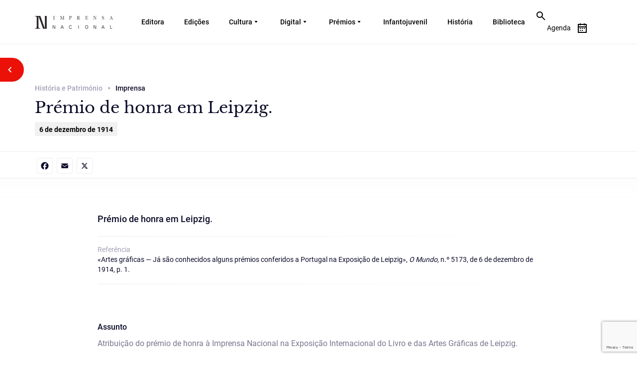

--- FILE ---
content_type: text/html; charset=utf-8
request_url: https://www.google.com/recaptcha/api2/anchor?ar=1&k=6Ldq4LIlAAAAAJGH91nl3GZzP3UK0DqS2zWcI9a9&co=aHR0cHM6Ly9pbXByZW5zYW5hY2lvbmFsLnB0OjQ0Mw..&hl=en&v=PoyoqOPhxBO7pBk68S4YbpHZ&size=invisible&anchor-ms=20000&execute-ms=30000&cb=41xcoieyphxg
body_size: 48651
content:
<!DOCTYPE HTML><html dir="ltr" lang="en"><head><meta http-equiv="Content-Type" content="text/html; charset=UTF-8">
<meta http-equiv="X-UA-Compatible" content="IE=edge">
<title>reCAPTCHA</title>
<style type="text/css">
/* cyrillic-ext */
@font-face {
  font-family: 'Roboto';
  font-style: normal;
  font-weight: 400;
  font-stretch: 100%;
  src: url(//fonts.gstatic.com/s/roboto/v48/KFO7CnqEu92Fr1ME7kSn66aGLdTylUAMa3GUBHMdazTgWw.woff2) format('woff2');
  unicode-range: U+0460-052F, U+1C80-1C8A, U+20B4, U+2DE0-2DFF, U+A640-A69F, U+FE2E-FE2F;
}
/* cyrillic */
@font-face {
  font-family: 'Roboto';
  font-style: normal;
  font-weight: 400;
  font-stretch: 100%;
  src: url(//fonts.gstatic.com/s/roboto/v48/KFO7CnqEu92Fr1ME7kSn66aGLdTylUAMa3iUBHMdazTgWw.woff2) format('woff2');
  unicode-range: U+0301, U+0400-045F, U+0490-0491, U+04B0-04B1, U+2116;
}
/* greek-ext */
@font-face {
  font-family: 'Roboto';
  font-style: normal;
  font-weight: 400;
  font-stretch: 100%;
  src: url(//fonts.gstatic.com/s/roboto/v48/KFO7CnqEu92Fr1ME7kSn66aGLdTylUAMa3CUBHMdazTgWw.woff2) format('woff2');
  unicode-range: U+1F00-1FFF;
}
/* greek */
@font-face {
  font-family: 'Roboto';
  font-style: normal;
  font-weight: 400;
  font-stretch: 100%;
  src: url(//fonts.gstatic.com/s/roboto/v48/KFO7CnqEu92Fr1ME7kSn66aGLdTylUAMa3-UBHMdazTgWw.woff2) format('woff2');
  unicode-range: U+0370-0377, U+037A-037F, U+0384-038A, U+038C, U+038E-03A1, U+03A3-03FF;
}
/* math */
@font-face {
  font-family: 'Roboto';
  font-style: normal;
  font-weight: 400;
  font-stretch: 100%;
  src: url(//fonts.gstatic.com/s/roboto/v48/KFO7CnqEu92Fr1ME7kSn66aGLdTylUAMawCUBHMdazTgWw.woff2) format('woff2');
  unicode-range: U+0302-0303, U+0305, U+0307-0308, U+0310, U+0312, U+0315, U+031A, U+0326-0327, U+032C, U+032F-0330, U+0332-0333, U+0338, U+033A, U+0346, U+034D, U+0391-03A1, U+03A3-03A9, U+03B1-03C9, U+03D1, U+03D5-03D6, U+03F0-03F1, U+03F4-03F5, U+2016-2017, U+2034-2038, U+203C, U+2040, U+2043, U+2047, U+2050, U+2057, U+205F, U+2070-2071, U+2074-208E, U+2090-209C, U+20D0-20DC, U+20E1, U+20E5-20EF, U+2100-2112, U+2114-2115, U+2117-2121, U+2123-214F, U+2190, U+2192, U+2194-21AE, U+21B0-21E5, U+21F1-21F2, U+21F4-2211, U+2213-2214, U+2216-22FF, U+2308-230B, U+2310, U+2319, U+231C-2321, U+2336-237A, U+237C, U+2395, U+239B-23B7, U+23D0, U+23DC-23E1, U+2474-2475, U+25AF, U+25B3, U+25B7, U+25BD, U+25C1, U+25CA, U+25CC, U+25FB, U+266D-266F, U+27C0-27FF, U+2900-2AFF, U+2B0E-2B11, U+2B30-2B4C, U+2BFE, U+3030, U+FF5B, U+FF5D, U+1D400-1D7FF, U+1EE00-1EEFF;
}
/* symbols */
@font-face {
  font-family: 'Roboto';
  font-style: normal;
  font-weight: 400;
  font-stretch: 100%;
  src: url(//fonts.gstatic.com/s/roboto/v48/KFO7CnqEu92Fr1ME7kSn66aGLdTylUAMaxKUBHMdazTgWw.woff2) format('woff2');
  unicode-range: U+0001-000C, U+000E-001F, U+007F-009F, U+20DD-20E0, U+20E2-20E4, U+2150-218F, U+2190, U+2192, U+2194-2199, U+21AF, U+21E6-21F0, U+21F3, U+2218-2219, U+2299, U+22C4-22C6, U+2300-243F, U+2440-244A, U+2460-24FF, U+25A0-27BF, U+2800-28FF, U+2921-2922, U+2981, U+29BF, U+29EB, U+2B00-2BFF, U+4DC0-4DFF, U+FFF9-FFFB, U+10140-1018E, U+10190-1019C, U+101A0, U+101D0-101FD, U+102E0-102FB, U+10E60-10E7E, U+1D2C0-1D2D3, U+1D2E0-1D37F, U+1F000-1F0FF, U+1F100-1F1AD, U+1F1E6-1F1FF, U+1F30D-1F30F, U+1F315, U+1F31C, U+1F31E, U+1F320-1F32C, U+1F336, U+1F378, U+1F37D, U+1F382, U+1F393-1F39F, U+1F3A7-1F3A8, U+1F3AC-1F3AF, U+1F3C2, U+1F3C4-1F3C6, U+1F3CA-1F3CE, U+1F3D4-1F3E0, U+1F3ED, U+1F3F1-1F3F3, U+1F3F5-1F3F7, U+1F408, U+1F415, U+1F41F, U+1F426, U+1F43F, U+1F441-1F442, U+1F444, U+1F446-1F449, U+1F44C-1F44E, U+1F453, U+1F46A, U+1F47D, U+1F4A3, U+1F4B0, U+1F4B3, U+1F4B9, U+1F4BB, U+1F4BF, U+1F4C8-1F4CB, U+1F4D6, U+1F4DA, U+1F4DF, U+1F4E3-1F4E6, U+1F4EA-1F4ED, U+1F4F7, U+1F4F9-1F4FB, U+1F4FD-1F4FE, U+1F503, U+1F507-1F50B, U+1F50D, U+1F512-1F513, U+1F53E-1F54A, U+1F54F-1F5FA, U+1F610, U+1F650-1F67F, U+1F687, U+1F68D, U+1F691, U+1F694, U+1F698, U+1F6AD, U+1F6B2, U+1F6B9-1F6BA, U+1F6BC, U+1F6C6-1F6CF, U+1F6D3-1F6D7, U+1F6E0-1F6EA, U+1F6F0-1F6F3, U+1F6F7-1F6FC, U+1F700-1F7FF, U+1F800-1F80B, U+1F810-1F847, U+1F850-1F859, U+1F860-1F887, U+1F890-1F8AD, U+1F8B0-1F8BB, U+1F8C0-1F8C1, U+1F900-1F90B, U+1F93B, U+1F946, U+1F984, U+1F996, U+1F9E9, U+1FA00-1FA6F, U+1FA70-1FA7C, U+1FA80-1FA89, U+1FA8F-1FAC6, U+1FACE-1FADC, U+1FADF-1FAE9, U+1FAF0-1FAF8, U+1FB00-1FBFF;
}
/* vietnamese */
@font-face {
  font-family: 'Roboto';
  font-style: normal;
  font-weight: 400;
  font-stretch: 100%;
  src: url(//fonts.gstatic.com/s/roboto/v48/KFO7CnqEu92Fr1ME7kSn66aGLdTylUAMa3OUBHMdazTgWw.woff2) format('woff2');
  unicode-range: U+0102-0103, U+0110-0111, U+0128-0129, U+0168-0169, U+01A0-01A1, U+01AF-01B0, U+0300-0301, U+0303-0304, U+0308-0309, U+0323, U+0329, U+1EA0-1EF9, U+20AB;
}
/* latin-ext */
@font-face {
  font-family: 'Roboto';
  font-style: normal;
  font-weight: 400;
  font-stretch: 100%;
  src: url(//fonts.gstatic.com/s/roboto/v48/KFO7CnqEu92Fr1ME7kSn66aGLdTylUAMa3KUBHMdazTgWw.woff2) format('woff2');
  unicode-range: U+0100-02BA, U+02BD-02C5, U+02C7-02CC, U+02CE-02D7, U+02DD-02FF, U+0304, U+0308, U+0329, U+1D00-1DBF, U+1E00-1E9F, U+1EF2-1EFF, U+2020, U+20A0-20AB, U+20AD-20C0, U+2113, U+2C60-2C7F, U+A720-A7FF;
}
/* latin */
@font-face {
  font-family: 'Roboto';
  font-style: normal;
  font-weight: 400;
  font-stretch: 100%;
  src: url(//fonts.gstatic.com/s/roboto/v48/KFO7CnqEu92Fr1ME7kSn66aGLdTylUAMa3yUBHMdazQ.woff2) format('woff2');
  unicode-range: U+0000-00FF, U+0131, U+0152-0153, U+02BB-02BC, U+02C6, U+02DA, U+02DC, U+0304, U+0308, U+0329, U+2000-206F, U+20AC, U+2122, U+2191, U+2193, U+2212, U+2215, U+FEFF, U+FFFD;
}
/* cyrillic-ext */
@font-face {
  font-family: 'Roboto';
  font-style: normal;
  font-weight: 500;
  font-stretch: 100%;
  src: url(//fonts.gstatic.com/s/roboto/v48/KFO7CnqEu92Fr1ME7kSn66aGLdTylUAMa3GUBHMdazTgWw.woff2) format('woff2');
  unicode-range: U+0460-052F, U+1C80-1C8A, U+20B4, U+2DE0-2DFF, U+A640-A69F, U+FE2E-FE2F;
}
/* cyrillic */
@font-face {
  font-family: 'Roboto';
  font-style: normal;
  font-weight: 500;
  font-stretch: 100%;
  src: url(//fonts.gstatic.com/s/roboto/v48/KFO7CnqEu92Fr1ME7kSn66aGLdTylUAMa3iUBHMdazTgWw.woff2) format('woff2');
  unicode-range: U+0301, U+0400-045F, U+0490-0491, U+04B0-04B1, U+2116;
}
/* greek-ext */
@font-face {
  font-family: 'Roboto';
  font-style: normal;
  font-weight: 500;
  font-stretch: 100%;
  src: url(//fonts.gstatic.com/s/roboto/v48/KFO7CnqEu92Fr1ME7kSn66aGLdTylUAMa3CUBHMdazTgWw.woff2) format('woff2');
  unicode-range: U+1F00-1FFF;
}
/* greek */
@font-face {
  font-family: 'Roboto';
  font-style: normal;
  font-weight: 500;
  font-stretch: 100%;
  src: url(//fonts.gstatic.com/s/roboto/v48/KFO7CnqEu92Fr1ME7kSn66aGLdTylUAMa3-UBHMdazTgWw.woff2) format('woff2');
  unicode-range: U+0370-0377, U+037A-037F, U+0384-038A, U+038C, U+038E-03A1, U+03A3-03FF;
}
/* math */
@font-face {
  font-family: 'Roboto';
  font-style: normal;
  font-weight: 500;
  font-stretch: 100%;
  src: url(//fonts.gstatic.com/s/roboto/v48/KFO7CnqEu92Fr1ME7kSn66aGLdTylUAMawCUBHMdazTgWw.woff2) format('woff2');
  unicode-range: U+0302-0303, U+0305, U+0307-0308, U+0310, U+0312, U+0315, U+031A, U+0326-0327, U+032C, U+032F-0330, U+0332-0333, U+0338, U+033A, U+0346, U+034D, U+0391-03A1, U+03A3-03A9, U+03B1-03C9, U+03D1, U+03D5-03D6, U+03F0-03F1, U+03F4-03F5, U+2016-2017, U+2034-2038, U+203C, U+2040, U+2043, U+2047, U+2050, U+2057, U+205F, U+2070-2071, U+2074-208E, U+2090-209C, U+20D0-20DC, U+20E1, U+20E5-20EF, U+2100-2112, U+2114-2115, U+2117-2121, U+2123-214F, U+2190, U+2192, U+2194-21AE, U+21B0-21E5, U+21F1-21F2, U+21F4-2211, U+2213-2214, U+2216-22FF, U+2308-230B, U+2310, U+2319, U+231C-2321, U+2336-237A, U+237C, U+2395, U+239B-23B7, U+23D0, U+23DC-23E1, U+2474-2475, U+25AF, U+25B3, U+25B7, U+25BD, U+25C1, U+25CA, U+25CC, U+25FB, U+266D-266F, U+27C0-27FF, U+2900-2AFF, U+2B0E-2B11, U+2B30-2B4C, U+2BFE, U+3030, U+FF5B, U+FF5D, U+1D400-1D7FF, U+1EE00-1EEFF;
}
/* symbols */
@font-face {
  font-family: 'Roboto';
  font-style: normal;
  font-weight: 500;
  font-stretch: 100%;
  src: url(//fonts.gstatic.com/s/roboto/v48/KFO7CnqEu92Fr1ME7kSn66aGLdTylUAMaxKUBHMdazTgWw.woff2) format('woff2');
  unicode-range: U+0001-000C, U+000E-001F, U+007F-009F, U+20DD-20E0, U+20E2-20E4, U+2150-218F, U+2190, U+2192, U+2194-2199, U+21AF, U+21E6-21F0, U+21F3, U+2218-2219, U+2299, U+22C4-22C6, U+2300-243F, U+2440-244A, U+2460-24FF, U+25A0-27BF, U+2800-28FF, U+2921-2922, U+2981, U+29BF, U+29EB, U+2B00-2BFF, U+4DC0-4DFF, U+FFF9-FFFB, U+10140-1018E, U+10190-1019C, U+101A0, U+101D0-101FD, U+102E0-102FB, U+10E60-10E7E, U+1D2C0-1D2D3, U+1D2E0-1D37F, U+1F000-1F0FF, U+1F100-1F1AD, U+1F1E6-1F1FF, U+1F30D-1F30F, U+1F315, U+1F31C, U+1F31E, U+1F320-1F32C, U+1F336, U+1F378, U+1F37D, U+1F382, U+1F393-1F39F, U+1F3A7-1F3A8, U+1F3AC-1F3AF, U+1F3C2, U+1F3C4-1F3C6, U+1F3CA-1F3CE, U+1F3D4-1F3E0, U+1F3ED, U+1F3F1-1F3F3, U+1F3F5-1F3F7, U+1F408, U+1F415, U+1F41F, U+1F426, U+1F43F, U+1F441-1F442, U+1F444, U+1F446-1F449, U+1F44C-1F44E, U+1F453, U+1F46A, U+1F47D, U+1F4A3, U+1F4B0, U+1F4B3, U+1F4B9, U+1F4BB, U+1F4BF, U+1F4C8-1F4CB, U+1F4D6, U+1F4DA, U+1F4DF, U+1F4E3-1F4E6, U+1F4EA-1F4ED, U+1F4F7, U+1F4F9-1F4FB, U+1F4FD-1F4FE, U+1F503, U+1F507-1F50B, U+1F50D, U+1F512-1F513, U+1F53E-1F54A, U+1F54F-1F5FA, U+1F610, U+1F650-1F67F, U+1F687, U+1F68D, U+1F691, U+1F694, U+1F698, U+1F6AD, U+1F6B2, U+1F6B9-1F6BA, U+1F6BC, U+1F6C6-1F6CF, U+1F6D3-1F6D7, U+1F6E0-1F6EA, U+1F6F0-1F6F3, U+1F6F7-1F6FC, U+1F700-1F7FF, U+1F800-1F80B, U+1F810-1F847, U+1F850-1F859, U+1F860-1F887, U+1F890-1F8AD, U+1F8B0-1F8BB, U+1F8C0-1F8C1, U+1F900-1F90B, U+1F93B, U+1F946, U+1F984, U+1F996, U+1F9E9, U+1FA00-1FA6F, U+1FA70-1FA7C, U+1FA80-1FA89, U+1FA8F-1FAC6, U+1FACE-1FADC, U+1FADF-1FAE9, U+1FAF0-1FAF8, U+1FB00-1FBFF;
}
/* vietnamese */
@font-face {
  font-family: 'Roboto';
  font-style: normal;
  font-weight: 500;
  font-stretch: 100%;
  src: url(//fonts.gstatic.com/s/roboto/v48/KFO7CnqEu92Fr1ME7kSn66aGLdTylUAMa3OUBHMdazTgWw.woff2) format('woff2');
  unicode-range: U+0102-0103, U+0110-0111, U+0128-0129, U+0168-0169, U+01A0-01A1, U+01AF-01B0, U+0300-0301, U+0303-0304, U+0308-0309, U+0323, U+0329, U+1EA0-1EF9, U+20AB;
}
/* latin-ext */
@font-face {
  font-family: 'Roboto';
  font-style: normal;
  font-weight: 500;
  font-stretch: 100%;
  src: url(//fonts.gstatic.com/s/roboto/v48/KFO7CnqEu92Fr1ME7kSn66aGLdTylUAMa3KUBHMdazTgWw.woff2) format('woff2');
  unicode-range: U+0100-02BA, U+02BD-02C5, U+02C7-02CC, U+02CE-02D7, U+02DD-02FF, U+0304, U+0308, U+0329, U+1D00-1DBF, U+1E00-1E9F, U+1EF2-1EFF, U+2020, U+20A0-20AB, U+20AD-20C0, U+2113, U+2C60-2C7F, U+A720-A7FF;
}
/* latin */
@font-face {
  font-family: 'Roboto';
  font-style: normal;
  font-weight: 500;
  font-stretch: 100%;
  src: url(//fonts.gstatic.com/s/roboto/v48/KFO7CnqEu92Fr1ME7kSn66aGLdTylUAMa3yUBHMdazQ.woff2) format('woff2');
  unicode-range: U+0000-00FF, U+0131, U+0152-0153, U+02BB-02BC, U+02C6, U+02DA, U+02DC, U+0304, U+0308, U+0329, U+2000-206F, U+20AC, U+2122, U+2191, U+2193, U+2212, U+2215, U+FEFF, U+FFFD;
}
/* cyrillic-ext */
@font-face {
  font-family: 'Roboto';
  font-style: normal;
  font-weight: 900;
  font-stretch: 100%;
  src: url(//fonts.gstatic.com/s/roboto/v48/KFO7CnqEu92Fr1ME7kSn66aGLdTylUAMa3GUBHMdazTgWw.woff2) format('woff2');
  unicode-range: U+0460-052F, U+1C80-1C8A, U+20B4, U+2DE0-2DFF, U+A640-A69F, U+FE2E-FE2F;
}
/* cyrillic */
@font-face {
  font-family: 'Roboto';
  font-style: normal;
  font-weight: 900;
  font-stretch: 100%;
  src: url(//fonts.gstatic.com/s/roboto/v48/KFO7CnqEu92Fr1ME7kSn66aGLdTylUAMa3iUBHMdazTgWw.woff2) format('woff2');
  unicode-range: U+0301, U+0400-045F, U+0490-0491, U+04B0-04B1, U+2116;
}
/* greek-ext */
@font-face {
  font-family: 'Roboto';
  font-style: normal;
  font-weight: 900;
  font-stretch: 100%;
  src: url(//fonts.gstatic.com/s/roboto/v48/KFO7CnqEu92Fr1ME7kSn66aGLdTylUAMa3CUBHMdazTgWw.woff2) format('woff2');
  unicode-range: U+1F00-1FFF;
}
/* greek */
@font-face {
  font-family: 'Roboto';
  font-style: normal;
  font-weight: 900;
  font-stretch: 100%;
  src: url(//fonts.gstatic.com/s/roboto/v48/KFO7CnqEu92Fr1ME7kSn66aGLdTylUAMa3-UBHMdazTgWw.woff2) format('woff2');
  unicode-range: U+0370-0377, U+037A-037F, U+0384-038A, U+038C, U+038E-03A1, U+03A3-03FF;
}
/* math */
@font-face {
  font-family: 'Roboto';
  font-style: normal;
  font-weight: 900;
  font-stretch: 100%;
  src: url(//fonts.gstatic.com/s/roboto/v48/KFO7CnqEu92Fr1ME7kSn66aGLdTylUAMawCUBHMdazTgWw.woff2) format('woff2');
  unicode-range: U+0302-0303, U+0305, U+0307-0308, U+0310, U+0312, U+0315, U+031A, U+0326-0327, U+032C, U+032F-0330, U+0332-0333, U+0338, U+033A, U+0346, U+034D, U+0391-03A1, U+03A3-03A9, U+03B1-03C9, U+03D1, U+03D5-03D6, U+03F0-03F1, U+03F4-03F5, U+2016-2017, U+2034-2038, U+203C, U+2040, U+2043, U+2047, U+2050, U+2057, U+205F, U+2070-2071, U+2074-208E, U+2090-209C, U+20D0-20DC, U+20E1, U+20E5-20EF, U+2100-2112, U+2114-2115, U+2117-2121, U+2123-214F, U+2190, U+2192, U+2194-21AE, U+21B0-21E5, U+21F1-21F2, U+21F4-2211, U+2213-2214, U+2216-22FF, U+2308-230B, U+2310, U+2319, U+231C-2321, U+2336-237A, U+237C, U+2395, U+239B-23B7, U+23D0, U+23DC-23E1, U+2474-2475, U+25AF, U+25B3, U+25B7, U+25BD, U+25C1, U+25CA, U+25CC, U+25FB, U+266D-266F, U+27C0-27FF, U+2900-2AFF, U+2B0E-2B11, U+2B30-2B4C, U+2BFE, U+3030, U+FF5B, U+FF5D, U+1D400-1D7FF, U+1EE00-1EEFF;
}
/* symbols */
@font-face {
  font-family: 'Roboto';
  font-style: normal;
  font-weight: 900;
  font-stretch: 100%;
  src: url(//fonts.gstatic.com/s/roboto/v48/KFO7CnqEu92Fr1ME7kSn66aGLdTylUAMaxKUBHMdazTgWw.woff2) format('woff2');
  unicode-range: U+0001-000C, U+000E-001F, U+007F-009F, U+20DD-20E0, U+20E2-20E4, U+2150-218F, U+2190, U+2192, U+2194-2199, U+21AF, U+21E6-21F0, U+21F3, U+2218-2219, U+2299, U+22C4-22C6, U+2300-243F, U+2440-244A, U+2460-24FF, U+25A0-27BF, U+2800-28FF, U+2921-2922, U+2981, U+29BF, U+29EB, U+2B00-2BFF, U+4DC0-4DFF, U+FFF9-FFFB, U+10140-1018E, U+10190-1019C, U+101A0, U+101D0-101FD, U+102E0-102FB, U+10E60-10E7E, U+1D2C0-1D2D3, U+1D2E0-1D37F, U+1F000-1F0FF, U+1F100-1F1AD, U+1F1E6-1F1FF, U+1F30D-1F30F, U+1F315, U+1F31C, U+1F31E, U+1F320-1F32C, U+1F336, U+1F378, U+1F37D, U+1F382, U+1F393-1F39F, U+1F3A7-1F3A8, U+1F3AC-1F3AF, U+1F3C2, U+1F3C4-1F3C6, U+1F3CA-1F3CE, U+1F3D4-1F3E0, U+1F3ED, U+1F3F1-1F3F3, U+1F3F5-1F3F7, U+1F408, U+1F415, U+1F41F, U+1F426, U+1F43F, U+1F441-1F442, U+1F444, U+1F446-1F449, U+1F44C-1F44E, U+1F453, U+1F46A, U+1F47D, U+1F4A3, U+1F4B0, U+1F4B3, U+1F4B9, U+1F4BB, U+1F4BF, U+1F4C8-1F4CB, U+1F4D6, U+1F4DA, U+1F4DF, U+1F4E3-1F4E6, U+1F4EA-1F4ED, U+1F4F7, U+1F4F9-1F4FB, U+1F4FD-1F4FE, U+1F503, U+1F507-1F50B, U+1F50D, U+1F512-1F513, U+1F53E-1F54A, U+1F54F-1F5FA, U+1F610, U+1F650-1F67F, U+1F687, U+1F68D, U+1F691, U+1F694, U+1F698, U+1F6AD, U+1F6B2, U+1F6B9-1F6BA, U+1F6BC, U+1F6C6-1F6CF, U+1F6D3-1F6D7, U+1F6E0-1F6EA, U+1F6F0-1F6F3, U+1F6F7-1F6FC, U+1F700-1F7FF, U+1F800-1F80B, U+1F810-1F847, U+1F850-1F859, U+1F860-1F887, U+1F890-1F8AD, U+1F8B0-1F8BB, U+1F8C0-1F8C1, U+1F900-1F90B, U+1F93B, U+1F946, U+1F984, U+1F996, U+1F9E9, U+1FA00-1FA6F, U+1FA70-1FA7C, U+1FA80-1FA89, U+1FA8F-1FAC6, U+1FACE-1FADC, U+1FADF-1FAE9, U+1FAF0-1FAF8, U+1FB00-1FBFF;
}
/* vietnamese */
@font-face {
  font-family: 'Roboto';
  font-style: normal;
  font-weight: 900;
  font-stretch: 100%;
  src: url(//fonts.gstatic.com/s/roboto/v48/KFO7CnqEu92Fr1ME7kSn66aGLdTylUAMa3OUBHMdazTgWw.woff2) format('woff2');
  unicode-range: U+0102-0103, U+0110-0111, U+0128-0129, U+0168-0169, U+01A0-01A1, U+01AF-01B0, U+0300-0301, U+0303-0304, U+0308-0309, U+0323, U+0329, U+1EA0-1EF9, U+20AB;
}
/* latin-ext */
@font-face {
  font-family: 'Roboto';
  font-style: normal;
  font-weight: 900;
  font-stretch: 100%;
  src: url(//fonts.gstatic.com/s/roboto/v48/KFO7CnqEu92Fr1ME7kSn66aGLdTylUAMa3KUBHMdazTgWw.woff2) format('woff2');
  unicode-range: U+0100-02BA, U+02BD-02C5, U+02C7-02CC, U+02CE-02D7, U+02DD-02FF, U+0304, U+0308, U+0329, U+1D00-1DBF, U+1E00-1E9F, U+1EF2-1EFF, U+2020, U+20A0-20AB, U+20AD-20C0, U+2113, U+2C60-2C7F, U+A720-A7FF;
}
/* latin */
@font-face {
  font-family: 'Roboto';
  font-style: normal;
  font-weight: 900;
  font-stretch: 100%;
  src: url(//fonts.gstatic.com/s/roboto/v48/KFO7CnqEu92Fr1ME7kSn66aGLdTylUAMa3yUBHMdazQ.woff2) format('woff2');
  unicode-range: U+0000-00FF, U+0131, U+0152-0153, U+02BB-02BC, U+02C6, U+02DA, U+02DC, U+0304, U+0308, U+0329, U+2000-206F, U+20AC, U+2122, U+2191, U+2193, U+2212, U+2215, U+FEFF, U+FFFD;
}

</style>
<link rel="stylesheet" type="text/css" href="https://www.gstatic.com/recaptcha/releases/PoyoqOPhxBO7pBk68S4YbpHZ/styles__ltr.css">
<script nonce="1eRUY4MCClEWJi1vpDwxtQ" type="text/javascript">window['__recaptcha_api'] = 'https://www.google.com/recaptcha/api2/';</script>
<script type="text/javascript" src="https://www.gstatic.com/recaptcha/releases/PoyoqOPhxBO7pBk68S4YbpHZ/recaptcha__en.js" nonce="1eRUY4MCClEWJi1vpDwxtQ">
      
    </script></head>
<body><div id="rc-anchor-alert" class="rc-anchor-alert"></div>
<input type="hidden" id="recaptcha-token" value="[base64]">
<script type="text/javascript" nonce="1eRUY4MCClEWJi1vpDwxtQ">
      recaptcha.anchor.Main.init("[\x22ainput\x22,[\x22bgdata\x22,\x22\x22,\[base64]/[base64]/[base64]/KE4oMTI0LHYsdi5HKSxMWihsLHYpKTpOKDEyNCx2LGwpLFYpLHYpLFQpKSxGKDE3MSx2KX0scjc9ZnVuY3Rpb24obCl7cmV0dXJuIGx9LEM9ZnVuY3Rpb24obCxWLHYpe04odixsLFYpLFZbYWtdPTI3OTZ9LG49ZnVuY3Rpb24obCxWKXtWLlg9KChWLlg/[base64]/[base64]/[base64]/[base64]/[base64]/[base64]/[base64]/[base64]/[base64]/[base64]/[base64]\\u003d\x22,\[base64]\\u003d\x22,\x22ZMOLw7fCvBDCm8Ktw5vChA/Cthofw6/Do8KfRMKaw6LCqsKHw7fCpUvDqgwbMcO4B3nCgGzDrXMJCsKjMD85w7VUGj5vO8OVwrLCgcKkccKHw7/Do1Q9wpA8wqzCswfDrcOKwr1swpfDqyrDnQbDmGFiZMOuAlTCjgDDnSHCr8O6w64/w7zCkcOCHj3DoAR4w6JMXcKLDUbDrgk4S1TDr8K0U3Zewrlmw699wrcBwrN6XsKmL8OCw54Twqw0FcKhUMObwqkbw5rDqUpRwoh5wo3Dl8Kcw77Cjh9pw57CucOtHcKcw7vCqcOaw4IkRBIjHMObb8OxNgMuwooGA8ONwq/Drx8XBx3Cl8KYwpRlOsKEbEPDpcKpElh6wo1Pw5jDgHXCmElANATCl8KuGsKEwoUIWTBgFTEgf8Kkw5xvJsOVDsKXWzJmw7DDi8KLwpsGBGrCkCvCv8KlCwVhTsKNPQXCj3TCs3l4dBUpw77CosKNwonCk0PDkMO1woIbI8Khw63CpFbChMKfTMKHw58WPcKNwq/[base64]/DggbCoUzDmjMMJ8KiwrozwqoPw4NsfsOdV8OFwqvDkcO/[base64]/DpTzDhMOSwonDk8O5w7LDgifDlw8Gw6vCkRbDsm89w6TCqsKEZ8KZw6XDvcO2w482wotsw5/[base64]/w7wLfgtFw4sFWMO3w6QbwrDCsMKWw7I7wqDDlsO5asOsOMKoS8Kcw6nDl8OYwpsHdxwLX1IXGMKKw57DtcKWwrDCuMO7w7BqwqkZCnwdfQnCuDl3w7oGA8Ojwr3CrTXDj8K5dAHCgcKOwovCicKEKsORw7vDo8OTw7PCokDCt2Iowo/Cr8OGwqUzw5Buwq3CnsKUw4EXbMKOM8OwasKQw6/DqVYsfGw5w7TCrBEmwrTCo8OYwpZJGsOXw5N/w6vCosKawrZCwpAHLhlacMOZw5Fxwo5NeX3Dj8KtNh8Rw5svVW7Ck8OtwotgV8K6wpnCj0Y4wpVDw4fCq3TDmn19w7LDrDUJKhZFOHRDccKrw7YJwqoJccOMwqkEw5hOVwLCn8KBw51hw59wJcO7w6/DtRAqwpHDmVPDjjlhZjFxw4dfcMO9NMKOw601w4cAEcKTw5nCgEXCpBfCh8O5w5rCjcK9by7DsCjCtnhEwpsww7B1HDIJwoXDicK6AlBYcsO9w5ouOmF3wolaRQHCg25hbMO1wrEDwpB3AsOkUMKdXgcDwovCkFgNFT8gasOKw5ErR8K5w67ClHQLwo/[base64]/[base64]/DsFNew4tVPsKqwoM2N8KeZsOhA2FTw6hDYcO2eMKqHcKKe8K0WMKDSBxlwrVgwqLCksOuwqXCi8OqFcOkZMKGdsK0wpDDqyEOP8OFMsKmFcKAwrE0w53Dg0LCqCl3wrZ0QlHDjXRBcmzCgcK8w5g8woonLMOrR8K4w6XClsK/EFDCl8KifMOZTgkxLsOxRQlQOcOsw4Yhw5XDoBTDsSDDkypFCHcVRcKBwrTDrcKSX3HDkcKEBMO0BsOSwrPDnzsJYQJPwrnDvcOzwrdAw7TDrEbCmxjDpHQ4wpbCmUrDtT3Cj2gqw4UwJV9jwoLDrx3CmMOAwoLCkz/DjsOnLsOiMMKrw6U6U1kew7llwrwUWzLDkVPCtX3Dux3CiX/CjsKbJMOiw5UAwq3DvGvDo8KHwplYwqTDi8OUBFxJFcOENsKgwpYLwqsNw7oeKA/DqzLDlMOAdF/Cu8K6TVtGwr9LVcK5w6ILw7JrXGAOw4bDlzzDlBHDncOnMMOxA0bDmhdEcMKCw6HDvMO2wq/Cg2pJJAXCuXHCo8Ogw53DrCbCozfCtMKYGz7DtnfCjkbDlzrCkx3CvcKmw61FTsKEIi/CsH1fOhHCvcKBw7c8wr4GScOWwqUjwprCkcOxw6QUwpzDrMKvw4XCsGXDvRUNwqHDjgjClgIeeEVsaHgCwpN/cMOfwrx5w6Rmwp/[base64]/Ct8Kbw5rDuQZpClAkK37CpGvDosODw4cmwqQ7CsKowojCmMOfw7Utw7pYw6BAwq1+wqptCMO+I8KIA8OND8Klw5csMcKWUcOSwpPDsizCi8OkBk3Ct8Oiw7dRwoJseURKTw/DtWdRwqHChMOXQ3EEwqXCtR3DuAMpUsKAAGN1YmYtNcO3Jk9KJMKGC8ONbFPCncO+aWXDjcK2wr5IP2XCusK7wrzDpW7CtEHDnFF4w4HCjsKSDcOvX8KaX03CtMOfZsOpwprCnxbDuBRFwqPDrMKrw4XCh3bDnA/Dh8OQOcK3N28fG8K/w4jDncKewrxzw6zCu8O7dMOtwq1qwo46dyLCj8KNw7s9XQ9HwpkYHULCrCzCiiHCnht6w7YVFMKNwo3DuAhiwqNkK1TDrCfClcKLRktxw5AGUcOrwqFpWMK5w6wjHE/[base64]/DlsK9w55/acOnw7xTWcKNZmHCk03CrFzCmQfCiDLCnzk5Q8Oza8ODwpMEIEoHH8KhwpPCkhE7GcKRw7RwD8KRG8OawrclwoF7woouw6zDgXHCj8O9TcKnFMO8OCDDr8Kqwr1KDW3DgFNjw45Nw7/DgXADw44yT1ccXE/CkjI7KMKXJsKYw5Fya8OLw4XCnsO+wqgCESrCnsK+w7rDk8KbWcKHVCxdbUg8wpVdw4kZw6RywqrChR/CocKhw7wtwqJJPsOQMF3DqjZcwq3Cp8O8wpfDkA/CnERCKsK3ecKaJsOIQcKkKUrCrgovORB0UTzDi1F6wo/CnsOmbcKbw7VKRsKYMcKrL8OBSUpCGTpnHTfDoFonwrhow7nDqkZpNcKLw7LDocKLPcK6w5dDL1MJO8OHwqvCgQjDmB/CksK4SRESwpRMwrVBT8KeTBLCo8OWw4nCvyXDo0phw6vDk0bDiy/CshtWwoHDkMOowr8fwqcMT8KwGlzCrcKOAMOnwr/Dgzc4w5rDhcKMAS0vScOhJW0+QMOZfFLDl8KIw4PDmk5mDj4bw6/[base64]/CgMODaGILFcOBPW/CgV0UwphyQl8sXMKrdGXDr0nCjsKsIsOdQy7CpBgyZ8KeV8Kiw7DDqXRFccOWwpzCgcKow5/DvjlFw5pVK8KGw4AUO2nDkTh/PEBhw64Cw5cbSsOyFhVdS8KWI0TDg3AdZsKcw5Mow77Cv8OvQ8Kmw4PDusK0wpIBOzbDo8KEw7HCqzzCp1AYw5A0w49LwqfDq1bCgcK4OMKTw6dCDcOzdsK6w7U4G8Oaw6Ufw7DDj8K8w7HCsDbDvEFjcsOZw4A7JQnCosK8IsKLdsKYezAJL3/CucOWTiB8ZsOOFcOrw6JTbnrDpGtOAjZUw5hbwrl5BMOlJMOYwq/DnyLCh0VVQF/[base64]/XMKjNyPCuDjCjSbChVBcKcOeN8Kqw7PDs8Kew6jDiMKVa8Kkw4TCuUXDs0fDhyh6wrJ+w6tpwpUyAcKkw47DuMOjKsKawonChibDrsK4UMOEw43DvsONw7/Dn8OEw4FxwpA2w7V9RW7CviTDlDAlScKNdMKgWMK7w7rChRg/w5UIPUnCiQI+wpQVMBvCm8KPwrrCucK2wqrDsTV5w6bCucOzJsOPw7Rfw7NuAcK+w5EuPcKpwobDrEXCncKPw7HDhg4rNsKKwoZXYW/DtcK7N2/Do8O+NV1UUSrDjFPCtmlbw7kHfMKiUcOPw6DCjcKHKXDDkcOhwqPDh8KUw5ldw6N1bMKPwpjCvMK+w4LDhGDCusKNdQpfEmjCmMOQwpQaKwIFwqnDgk0qWcKCw61MaMKLQ0jCpjLCiWfDh1AWE2/DgMOrwr0QPsO8C2/[base64]/[base64]/w6YCwpBWMlXDlMO+DMOqwpBGYipBw6nCpsOTAFDCksOlwqPDnFbDo8OkJ38VwqgVw6w0V8OhwpR1SlHCgztiw5EpWsKre1nDoGDClCrDklB6AcOtPcOJTMKwIsOFasOAw68eJHBvODzCusOSWxPDusKTw5HDlE7CmsOswrojXAPDiDPCowpawqccVsKyG8O6wrFse0w/bMOSw6UgIcK1bizDgD/[base64]/[base64]/KcOqwpRWw5zCg8OIwpPDuxprKsKISgHCmWzCvQPCtEDDtWB7wrITA8Kow6vDhMKywr95Zk7CiUhFMAXDkMOgc8KvIjVFw6ZUXcOmK8O7wpfCkcOxMQ3DicKSwprDsTNRwp7CoMODC8OzU8OMLhPCq8OqTsOWTBZHw4Mdwq/[base64]/[base64]/DnQ7CkE/DqWbDqsKJQSrCjiw3IMKTw6dsw5DCvUTDjcOOFFPDl2fDm8OedMOyFsKFwq7DkXR9w7g0wrtEC8K2wroJwrLDo0XDm8KpDULCvhomS8O7PlTDiAIVImNqGMK7wpfCm8OPw6VSFAXCgsK2RRNww5MnTgbCmmDDlsKIasK/H8O3bMKhwqrCplHDmwzCucK0w7Vvw65WAsK1wp3CriTDokbDvlTDpmzDgSvCgRjCgCIoV1fDjA4+Rg12GsKpehXDm8KJwrrDpsKswrNLw5g0w7fDrk7Cn0Z1d8KQFTMxaC/CpcOnBz/DjMOXwpXDgA1GZXXCpsKtwrFiccKewrglwoU3AsOCVwphHsOdw7dMZ2E/wqsibcKwwpsAw5dTNcOeUEvDicOJw601w53CsMOpVcKQwrpOcsKSY0PDuGPCs27CrWBfw7QPdw9aGB7DgwIyBMOUwpBbw5zCtMOdwrDCn0kbLMOMXcOgQ1h/C8Ovw4sPwqzCrQFpwrE3w5FOwqTCkzV7DDlXLcKFwrnDpRTDp8OCwrLDmT7DtmXDhF1BwqrDoxsGwp/DoGVaXMK3IxNyCMKZSsKFNSHDssKnPcOLwpDDt8OCHB4JwohGblNSw6BYw7jCq8KRw5/DqgjDnsKpw6d4QcOZCWfCuMOSVyJcw6XCuFjCl8OqEcOHfAZBMWfDkMO/[base64]/[base64]/DqgI4JwfDgcKowr0ywqZyFcK5w4TDmsKlwp/Dp8KCwpDCqMKlZMO1wpbCmBvCjsKiwpEqRsKHC1JQwqLCuMO/w7PCiwLChElLw77Dpn8Ew71iw47CjMOkOSHCmcOcw5FuwrfCrVMrZRHCrEHDv8Kiw7XChsOqS8KEw5B/[base64]/WsOyNsKcwpwGAlbCm8OEbcK9w4rDuMOZw4hzJgEpw6bClMKbEsOOwogqfwHDlSrCuMOxVsOYPWc5w4fDpsKnw6A/TcOpwpxaLsOgw45DIMKpw4dfUcKiZDApwp5Fw4LDgcKXwqHCgcKSccOUwpjCq31ww5fCqi3CksK6dcK/[base64]/[base64]/MsKuFsOow4HDuhtZMGMgw6nDhMKhRVrCsMKsw5PDvgPCsVjDgATCqhZtwprCk8K2w4bDsjU2BG93wrxYZMKBwpIUwrPDpBLDo1DDunZ3CQHClsOwwpfDucO3dnPChlbCsibDrwzCicOvW8KuO8KpwpASCsKZw5Zbc8Kuw7UqasOow7xhfHQmeWXCqcOkCB/CiSHDqmvDnRrDvUthMcKZZQ8Iw5zDp8K2w4k+wrZNTMOnUSjDig3ClcKqw71ARlPDi8Kawp4iSsOxwqPDssO8RMOPwpTCuS4KwpbDrGEnf8Ovw4zDhMKJY8KzB8KOwpUEY8OewoNNYMK/wo3DtSTDgsKYbxzDo8K8cMOtIMKFw5vDv8OHZznDpMOhwpbCssOca8K0wo7Do8OCwohwwpE/LRobw59eT1UoVxDDgXjCnMOtHcKFXsOTw5sIIcOaFMKLw5w5wq3CiMKIwq3DoRTDsMOQb8KwfhN7ZU/[base64]/WR4vw798RiE0w7U+GsKMwqNdwqZvw68yXMOYcsOzwpNhVB14C2vCiQ1tLnHDscKQC8KyHsOIDcKUHlMOw44/[base64]/Cv1kRwqN9J8OCwoNcB8OmGQHDimx8wpoMw5LDqVpowqhSLsOpbnfCiVTCg1ZyexB4wpgywpXDk0Inwpxbw5s7XSPCqsKPQcOrwpLDjVc8ORBJKTLDiMOrw5vDpMKyw5FSX8Ofbk5zwpfDhDlOw57Ds8KLNCnCvsKWwp0QLH/DugARw5QSwp7ClngbYMOTYmlFw7pfCsKowokkwoZCfcO8csOzw7JXBwrDqHfCtsKTEcKqPcKhFsKBw77CoMKqwqI+w6XCon5Rwq7DvzfCizVVw78RcsKlDA/CosO8wrTDssOyacKhDcKRMW02w7FAwooGF8Opw63Cn3bDrghINcK2AsOjwrPDssKEw5/CpcOuwrvCvcKbacOoD10JcsOgcXHDp8KUwqo9PG1PCnXCgMOrw4/Dp20ew4UHwrdRaArCn8Kww5rCoMKhwrBZLMKtwoDDuVjDn8KFIjYywrrDp1UHG8ODw4U/w7gwecKVYApaThd+w5Rdw5jCu1kSwo3DisKXI0nDvsKMw6PDrcOCwoLCt8KWwotMwpsCwqXDhE0CwpjDr1hHw7rCjcKhwrFrw7rCjB18wq/CsG/DnsKgw5EIw64occOvDwtdwpLDiTnCuHvDlk/Dnw3CrcOaLAQFwpMBw6vCvzfCrMKuw5sgwppECsOBwqnCj8OFw7LCrmF3wr/DhsK+CyYtw57Cg2INN2hfw4nDjH8/GkDCrwrCpDXCncOOwqHDq1PDj3LCjcKCf3MNwrDCv8Kcw5bDr8KKV8OCwqcVT3rDn2Bsw5vDnxVqCMKzY8OlC1/CkcOee8ONUsORw5hEw7PCjlnClMKhfMKSRMOjwokKIMK/w653w5zDq8OXcCkEIMKkw5tNQcKmUW7Dj8OVwo5/W8KDw7/CvhbCihccwqJ3w7RXesObQsKGFVbDq2Q5KsKRwpvCicOCwrDDusKowoTDmQ3ChzvCosK8wozDgsKaw7nDgXXDgMKlH8OcTX7Dt8Kpw7DDkMOewqvCscOuwr0VMsOMwrZjViwDwoIUwo8PI8Kfwo3DqGHDkcOhw4bCjcKKOmJVw4k/w6LCsMKLwo0qD8KyN13DqMK9wprCp8ObwpDCryvDhkLCkMOfw5bDp8KLwrtZwolMGsKMw4UxwqcPZ8KdwpYBWMKfw4ZDWsKzwqpiw5ZXw47CllvDtj/ClVDCmsOuH8Khw41uwpLDvcKkCMOFJjEJEMOrBRF0LMOSOMKITsOxP8OHwpPDhUTDtMKuw7rCqQLDpy9cWzHCqnUaw7tMw4I+wo/CqSjDrB/DnMOOFMOMwohpwqDDlsKRwozDumhuNsKqB8KNw5vClMOZHzRGJH/Cj1QCwrXDmWlew5zCm0vCmgx8woA6IWnDjsKqwokuw7PDpmxXGsOBKsOXB8O8XwdEHcKFSMOEw5ZBYQbDqUTDi8KHY119IjpLwo4FIcKFw7tiwp3CkGhBwrDDqS7DpcOaw43DiivDqT7DkjFEwpzDlRIiGsOkPBjCrg/Dv8Kiw7YoEyl8w6AQKcOteMKSP0ggGSDCtlLCqsKFDMOiAcOadEPCmsOrUsOdaFvChgvCgsKfCMO+wrrDiB81TAcXwrDDiMKow6bDi8OPw4bCs8KTTRxEw4/Din7Dg8OvwpczZVjCvsOtRjg4woXDlsKzwpssw7vCk24tw58ow7RzcQzClwAew6vCh8OCK8KHwpNEMhQzHhvDj8OANWnChsKsFUZHw6fCniEQw6PDvMOkb8KFw4HCh8O8fV0IFcKwwo82UcOTTVokPsKfwqbCjcOFw4jCnMKoK8ODwr8kHMKwwr/CuA7Dg8OUS0XDvBo4wot/wpXCssONwr5WcGfDucOzVg9qBjg+woTDlE0ww6vCj8K4fMO5OUpBw6ZBEcKSw7fCtMOMw6zDusONRgcmJDYeAD1Aw6XDk3sYVsOqwrI7wrFZY8KFKsKVGcKnwqPDgMK0F8KowoDCscOwwr0gw5EcwrMvasKqZWBAwrjDkcOrwprCnMOBwoPDhnLCoFHDo8OLwqNdwp/CkMKfV8KZwoZkSsOGw4bCvQEeC8Knw6AGwqUbwr/[base64]/w799A8OINy3Ch8OPTBnCoHHDv8Oaw4/DhwUvw4TCn8O6CMOefcODwqoGFGVlw5nDg8Oqw5w5YFHDgMKnwpHClXofw6/DssOwEnfDo8O5CjTCq8O3ajjCtXI8wrjCqAbDiUB+w5pIUMKOEFpTwrvChsKiw4/DssOIw5LDpWZHLsKCw5HClcKaEVBmw77DimZrw6nDllFSw7fDr8OHBkjDg3PChsK5GFpXw6bCkcOswrwDwrPCh8Oywopew6vCtsK/A1dFSSpKNMKLw6bDr3kUw7IMBwvDkcKsQcO1N8KkRj1hw4TCillVw6/[base64]/CmwNoAgnDo8KMaQfCr8Kowq8vwoXCuzfCl2vCtGbDiFHCocOYFMOgccOiTMOmHMOhTVQDw6ghwrZaZsOGIsOWNgIgwp/Cq8KbwoXDrxR2w5Qgw4zCu8KvwokpSMOHwpnCtDPDjhzDn8Kow4hmccKNwrsvw6nDpMKiwr/CnArChAwPCMOkwrp4C8K1LcKrFS5sZi91w7DDpcO3bUlyCMK9woBRwoliw5cwZRVhWSIrMsKNa8OSwr/[base64]/CpcOGYMKUaMOww7/ChgvCo2fCgx0Yw63CkMK/[base64]/[base64]/CtwErwppkRXtpDXDDlsKsVcKhw6F8w4jCuwfDk1TDt1xKXcKrXGsIa11ze8KZMsK4w7bCqibCmMKqw5BZwq7DshLDj8OYUcO5E8KSL3NfUEsFw7BoMnzCpMKqQWg3w6rDkHxHGsOKf1DDqg3DpHRwesOuOB/DocOIwpnDglIRwovDoidzPsO8dH44eH7CusKqwqRsVTzDiMOqwpzDhsK9w4YgwpvDo8O6w4vDkFjCssKbw7LDohHCjsKvwrDDtsOQGkzDsMK8C8OkwpUzRMOuCcO+FMKoGUkIwq8fTsOoDEDDvW/DnV/DlsOoQEjDkgPCssOYwqHDr33Cr8OTwrMoB3gIwqhXw7lFw5PCk8OACcOkbMKPfArDs8KdF8O7UhJWwoDDucKzwrjCvMKSw5bDgMKzwp5BwqnCkMOhWMOGNcO2w7BswqMkwoA9LmDDucOPcsOPw5oKw5Mywp47IHJpw7h/w4dwIcOSAmpgwrfDhMOww7zDtMKoYx3DuyjDqibCgHjCvMKNIMONMA3DnsOhBMKaw4BFESPCnXzDjTHCkCYQwobCsy46wpXCq8KHwqxaw7stIFvCscKXwpAnWFw4csOiwpvCjsKOAMOlOsKywoIUZ8OSwonDmMOwF15Zw5vCrGdvWxQ6w4/Dm8OQNMOHbxXCl29Iw59XFmjDuMOew41BJiVhOsK1wo8PZ8OWNcKWw4M1w5IEZWTDnVBQw5/CssK7dT18wqcZw7IoQsKxwqDCjF3Ck8KdSsOewpTCgCFYFh/DtcK1wrzCjX/[base64]/DosOMw4PDk8OlwrkVw5crIy8Rwq4hWg8/[base64]/DsC0gw4PDgsKew6EEcAfCpk3CusOiw6Rgw57CpMK8w5PCqXjCvsKXwqDDjsO0wqglKR3CpS/[base64]/LMO+w5IFI2DCpmFQcWfDtcKrS8KJwps7wrMJLA9Yw6DCocOZIsK+woJGwq3CgMKhdMOKSCdowoZ+c8Ktwr7CsU3CpMOAScKVSnrDhCNodMOKwoZewqDDssOsEHlqAHlDwodYwrUNEcKqwp4gwojDjmRKwofCjFlJwqvCn0t0T8O/w6TDu8Kbw6bDggx4KW7Cp8OsfjpNfMKTLwbChnTCosOMSGPCsQAwJUTDlRHCuMO/wprDs8OtLmLCkAUbwqzDsSUUwobCu8KlwrBBwpzDvQl0BBfDssOWw61sVMOnwoDDmFrDjcOaQDHClWMywrvDs8K0w7ghwpQrbMK6LUIMScOTwphXYsOnYcOVwp/CjMOFw5rDvRdCGMKOdMK+WBLCpmhXwqJXwosEWcOiwrzCglvCr2lrD8KHVsKhwoQ7GHQDKHYsF8K4wrfClA/DuMKFwr/CphIjCSwJRzphw5lJw4TDpVUmwo7DqzzDrE/Du8OtBcOjGMKqwoxGRQzDqsKrJ3rDtcOywrnDrj7DgV9Hwq7ChyUqwojDpl7DvsKTw4tgwr7Dl8ODwoxqwrwMwrl7w7gzD8KWCcOWN1fDmsOlEXYfbMO+w7kQw7XCj0vCmhxqw4/Cq8O0wrRJOcK8JV3DvsOsEcO6YCzCpnDDu8KWaQxGKBzDr8O/a0/CsMOawoXCmCbCuRrCisK/wrl1JhEVEMOJW1BWw4UEw4FyEMK4w65FclbDlsOQw5zDmcKsasO+wrFORwrCrlHCmcKRbsOZw5TDpsKNwpzCksOhwrPClExlwpMBf3jCrxpMYVLDniDCtsK8w6/DhVYkwpZaw5wEwqYzSMK2SMOMOBrDicKsw6ZnCjpsb8OCNCYXQcKVwo1SZ8O2F8OmRsK+TC/Dq0xWP8K/w4dJwp3DlMKewrfDucOSUz0Iw7FCG8OVwpDDpMK0F8KvKMKzw5FHw6xKwprDsHvCpMKtEntEKHnDvWPCgW0lNn1YVj3Dpk/Dol/DtcOTBQ4dXcOaw7XDqULCi0PCucKsw63CpsOmwq4Sw4llAHfDskXCoD/DpjXDmAbCjsOQOcK5UcKow53Ds0cXT33ChcOPwr9rw4VtcT/CgiU+DRN0w4JhRQ5Fw4gDw4/DjcOTwpAGYcKIw7tmDUFKTlXDscKZPcOOQMOAcSV0wo5fJ8KJWV5Cwr8Qw4MRw7LDp8OcwrYEVSzDgcKmw4vDkTB+EFxddsK7O2fDpMKEwrd4fMKUUR8SGMORTsOBwo8dEmRzeMKHW1TDkCLCm8K8w6/CvMOVXsO9wrIgw6TDoMK+OjzCv8KDLMOsADZPdMKlC2zCjwMdw7bDkA/DlXrCrX3DmyPDuxIewrvDgQ/[base64]/DgMOvw4N2wrbDtxHCqcKcYcOZfMOIAsKOAnUUw7JbNcO+LHfDnMOHfT7Cg33DpDU/acO1w5orwpd9wq9Xwo5iwqcow7JHL3QIwqZbwqphZEDCssKqI8KXUcKsPMKFCsOxVWTCvAgHw5BSVQzCn8O/[base64]/Dlx13wpTCqQ8Sw6I/PSDCncKqw4/CuETCozRxP8OrUyfCh8ObwpjCq8OIwozCrlNAMsK0wociYwXClcO9wqEJNyYSw4fCkMKwG8OMw4F/NAfCtcKewqg7w6xuY8KCw53DucO/wpjDpcO7TFbDlV9ANn3DixJSY3A7XcOSw4wtScOzUcOBDcKTw50sWMKzwpgcDsOAf8Khd3ciw63Ck8OoTMOZDGIZesOEOsO9wrjCuGQhRFYxw5ZOwpHDksKIw6MMH8KaOsOyw4QMw7PCn8O5wph4YMO3f8OaAW3CpMKsw7Iew5NMN2N7RcK/wqEhwoIrwoUtdMKvwo53wrBFKcOxIsOKw7o4wpzCsHfCk8K5w7jDhsOLQz4Rd8OTaRfCl8KWw7kywonCrMKpS8KwwrrCtcKQwrwJScOSw5MEHGDDkRk7IcK1w6vCvsO7w50wXn3DkSbDrcONG3rDgTQlAMKPCl/DrcOiC8OCQsO9woV6H8OWwoLDu8KUwofCsRt7PlTDtidNwqt2wocsaMKBwpDCq8KAw6U4w7XCmyY6w4TCg8K+w67Dt2ANwoVfwoNLIsKFw5DCmyzDjQDCjcOFYsOJw4rDg8KmIMOHwoHCucKmwoEMw7dgbmzDjMOeCHl/w5PDjcOrwrTCt8KOwotnw7TDhsOTwrIVw5XDqMOuwr/CpcO+XRItZQDDqcKaE8K8VC/DkAUZKnPCqQZEw5bCvDfClsObwp8lw7s2RVshU8Kaw54JI2JMwoLCihsJw7bDgcO5WjxxwqQ0wpfDlsOgGcKmw4XCi3whw6/Dg8O7KlXCr8KtwrnCtQlcAGhpwoMuJMOKCSrCnnvCs8O8JsOcXsK/wq7DgVLDrsOacMORw4zDqcKbLsODwppsw63DlwRudMKlw69pYxjCrX3ClsKxw7TDr8Ojw5M3wrzCn0d/P8OGwqBqwqdjwqhlw7vCp8OEccKKwp7Ct8K8VmcVRgfDun10NMKRw68hWm8HWWHDpB3DksK7w7IwGcKGw60OSsOew5rDgcKnV8K2wpBEwopqwpDCi3HCkm/Dt8OcPsKwV8KIwo7CqXV+Mm8bwqrDn8OVA8KMw7EgDcOdJjjCnMKbw6/CsDLCg8O3w4PCgcOFPsO8VBwMesKfNn4HwoFVwoDDpk0Ow5NAw4sWGz7CrsKFw5ZbPMKXwrnCvydTUcO5w4vDg3fCqXcvw4kjwpERD8KBWGIvwofCscOLFFwKw6UAw6bDlztYw7bCsQsaaADCtSoHW8KMw4XCnmt0D8O/V1EMLMOLCFoSw6zChcKbHBvDlMKFwofCgVVVwpbDiMO8wrElw7rDpMOOI8OnECRTw4zCtT3Dn2s0wrbCohpjwpLCo8KsdklEE8OrJB5WeW3DhsKAfsKDwrjDg8O6enZjwq5jCsKoWsKJVMOhF8ObC8Ojw7/DtsOQIFLCoDM+w6jCmcKuM8KHw61Uw6zDrsO8YB9JScOrw7HCtsOTDyw/[base64]/dMKISWUmw6zDjMOOZsOcw7hSw60DwoLDn8Ojw5lrwprDuDfDgcOrLcKWw4VlJipWJwXDomkGDz/Ch1vDpEdfw5gbwpHChwI8dMOYOMODV8KWw7/DqGUnN03CscK2woMow5x6w4vClcK8woVSY1cpHMKwesKQwrl9w4FDw7JUSsKpwoUXw55+wrwkwr7DicOMI8Olfg1Vw4LCrsKHNMOrI07CqsOiw6bCsMK1wrs0esKvwpTCvCbChsK5w43DgsOPQMOewp/DrMOmA8KgwrbDucOgQcOXwrRsIMKhwpTClsOiSsOdC8OGVwbDgUA9wo1aw6zCr8KAOcKNw6LDt04cwrHCssKvwrdOZi7DmsKKc8K4w7fDuHfCs0cJwqY2wq4qw41gKTnDkmJOwrbCq8KWKsK6MmnCkcKIwo0owrbDgylLwr1eGBDCt1/CtRRbwoMxwpx/w5hZQGDCtcK2w6sabE1/TkxHPXk0UMKXIR49woAPw5/Dv8KuwpFIPjBawqcTfzltwrHDjcOQC3LDi0lKHMKTY1BMIsONw67DusK/[base64]/DrMOvOWnDv8OCwrzCusK6w53CoMKhw6sqw6nCs8KCecOOacOxIC3DskPCrcO/TjDDhsOlwo7DrsOKS04dLHQrw51wwpBqw6RYwpZrKkzCt2DDiw7Cs2I1TMO0ESgfwqIowprDmBfCocOqw6pAQcKmaQzDhR/CsMK0fn7CozzCmDUza8OSdTsAaFXDsMOxw5gNwrETacOww5HCumjDisOGw6RywqfCmlTDkzsdPT/[base64]/[base64]/DqmnDnlfCtsO5wpjDnC7DgsKqf8OwSHjDt8OoHsOqHkdgNcKgb8O2wonDncK7JcOfwqbDqcO/AsO7w6dZwpHDocK8w707Dl7CpMKlw5JaH8KYXXnDucO/USLChSUQXcOwMHXDrDo+PcOYIcOOYcKDAncgfTQBw7vDvXgBwpc1BsO6wo/CscK3w7BMw5x4wp3Co8O5PcKew4Q0bl/Dg8KqAcKFwo1Jw7pHw6rDqMK2w5oNw5DCucOAwr5Nwo3CusKBwpzDlcOgw7MGdQPDnMOYF8Kmw6fDrHI2w7HDgVsjw7Y7w5NDKsOww6tDw6lSw6nDjQhHwrHDhMOsennDjycEYGRXw7dRK8O+Qgscw4hjw6fDqcOBH8KdRMKjPR7Dk8KXVj/CuMKWAjA/BcOYw6/DuyjDq04+fcKlaEPCicKafCAKRMOiw5nDmsOyB0tBwqrDvRzDk8K5wojCjsOmw7wfwq/CpDo1w7dPwqx2w4UxUhfCt8KXwo0ywr51P2EKw7w0LcOMwqXDuX1DfcOrasKKcsKSw6LDjsORIcKNLMKxw6LCuibDvnHCjT3ClMKYwqHCrcK3HljDqFFCTsOcwqfCrjFZcilFfEFkPMOiwpZ9EQcjJhRmwo80w5hQwpB/[base64]/[base64]/DiXIrwqkYJcOsQsO3wqDDkMOYMcKnw45WCsKBHMO/EnJewqPDjynDshfDnjvCg33CnAd/cDddchIow7jDvsOhwptFeMKGe8Kjw6LDl1zCv8Kpwp12PcKFcgxlw5cGwpsfNcONeXB6w7VxJ8KvdMKkSh/Crjl1EsOKcH7DkBJsH8OaUsOwwqgdHMOdeMOcbsKaw7B3YVMySGfCuRfCvzTCtyJSDV3CuMKawrfDpMKELRTCoSbCtsOfw6vDsXDDncOJwo1keADCu0xLM0DCi8KBclxew5fChsKCD25AVMKDZU/[base64]/CuMOvB8O3TsO1wp/[base64]/[base64]/ClsOWwroAw5PDssK8w41AwpkPZ8KQGcK/[base64]/CucOcUEBOwpLCusO2w5I/[base64]/Cv8KuUidqNjciwpPDqh3CtUHDtFDDpMO4R8K9wqjDgCzDi8K4ZDPDkV5Ww7Yif8KOwpjDs8OiUMO1wo/CqMOkAVbCpk3ClBHDvlvDnhsIw7QSRsOYaMKjw4kuU8Kcwp/[base64]/DlMOPOMKNFsOob8KUTGUbeR/DuxfDrMOWQ8O5e8Oow7TDoBbDl8KXHTI0DBXDncOnYiA0FFINEcKYw4/DuTvCkhXCmgkywrZ/[base64]/[base64]/PcKqZQjCv2hEw7x9wpnDtsOww5bChFbCqMKVIcK0wpzClsKzSAbDvcK7wprCsTrCsD83worDix0nw7tNRx/CssKbwofDoGrCik3CssOBwphnw4MRw60Awrsiw4DDgHYNU8ONUsOpw4rChAlJwr9hwpktAcO3wpTCr2/CvMKVPcKge8OXwoHCj1HCtQUfworDgcOzw4oxwp5vw7PCjsOYXw7DpXV/N3LCmA3DmjbCrztpGjzCvcODIhYmw5fCtG3DiMKMIMK9HzQoIsOhGMK2w7vCpyzCg8KaG8KswqHDvMKfwo5fCn/Ds8Kvw4FXw6/Dv8O1KcOfS8KewpvDq8OywrAGOcOlecKlDsOdwpw/wodcaUd/[base64]/J8OnMy7CjmPDisKxWcK8D0Y2w798PDvDksKpwrIpY8KYMsKEwo/DlSvCnjzDuixTDsKaGsKOwq7DomPDhhJqaT3Dsx0kw6p8w7Rlw43CqW/DgcObCj/[base64]/aVbDksKFwpLCrjTDp8KmwovDvBAUUQciw4jDs8KwEGkAw7dOMj4SNxvDnhQxwozCsMO8HUE8TlsMw6XDvhXCvBjCgcK8w5nDowxkw7pyw4A5NMO1w4TDsFZLwpkqK0llw60oAMOPAh7DpBkxw5tCw5nDj045BBsHw4keUcOfQnECLMOKQsK3BUVww4/Dg8Oswq8nKlPCsxnCjRXDthFwTUrCvSDDk8K4BMO/w7IOQjZMw5QmAXXCiA9RbjkvJhE2HiAOw71vw7luw5gqAMKkWsOEZFbCiQFVMDPCtsO2wovDi8OcwrkncMKwGh/CuVfDvRNbwpRyAsOXfhcxwqoKwpvCqcOPwqRtKm0sw5Iee1LDq8OvV2AxS1dDam9vbx9swrNWwoPCqQU/w49Rwpxewr0ow4A9w7tlwr8uw5XDgSDCuyMVw6/[base64]/[base64]/BXrCnCXDm8O6RiMOdMOHVmQZw7wQP3bDpwBNOFLCk8KRwqQMTD/CqFzCvBHDrAoHwrRmw53DtMOfwp/[base64]/NcKqwrZ/WMKiw4PDhMKPw71hdExQwr7CgMOGPT1YZGLClxg7MMONS8Kqfltqw6TDoRjDosKmaMOYVcK4PcKIc8KTM8K3wrJWwpJHfh7DgFpHN3/DqQbDoAkXw5EwFh1mWzUPFAnCt8OOT8OSBsKEw7HDvyfDuR/[base64]/Dtx/DqSDDr8O0wqfDiybDrWMTw5k7PcOmYsO9w6DDoyjDpwfDpTPDmg56K1UQw6kXwoTCnFkdQMO2DMOew4tMXioPwrJGV3nDmTTDqMOWw7/Dh8KuwqsPwq1/[base64]/[base64]/w4hjwqzDvsOmW8OnGcO1w43CusKgIUtdwqDCt8KQBcKBaMK7wqvCh8O0w4Mrb1AmV8KtXEgsL3xww5bCmsKmZRZYSGVpF8KjwopIwrdiw59uwp8Bw7LCu2YUEsOtw45ZR8K7wr/Cmg0Sw7/DmivClMKcShnDrsOEW2suw75qwo4hw6BZBMKRZ8KgeFnCicOJTMKgcQNGesKvwopqw5ofPMK/V1ARw4bCijMQFMK1P1TDk0rDs8KCw6vCs09DYcKTGMKjKALDpsOPPQPCmsOFUzXCtsKTW0TDk8KDOh3CkQjDlyTCuBTDinzDnTEywpnDqMOiT8Kaw6kEwoRHw5zCk8OSS39tcjRjwqPCl8KLw45bw5XCoFzCr0J3Hk/DmcK/GjzCpMKgIB3CqMKoQQjCggfCsMKXUnzCkATDrsKkw5lxa8OmAV97wqYTwpXCgsKpw59oH1xsw7/DpcKiMMOLwo7CicKvw45Rwok4azFWJBvDoMKkbmfDnsOGwpPCjnnChzHCjMKoZ8Kjw5xHwqfCj01qeyAtw7PCsS/Dv8Kyw6HCrlYPwq0Hw50ZdMKzwrfCr8OEL8KYw4l2w659w5pQcUh4QjTCk17Dh1bDgsOTJcKCMQMbw7RLFsOjcglbw7vDqMKXRSjCg8OUGG0RHA\\u003d\\u003d\x22],null,[\x22conf\x22,null,\x226Ldq4LIlAAAAAJGH91nl3GZzP3UK0DqS2zWcI9a9\x22,0,null,null,null,1,[21,125,63,73,95,87,41,43,42,83,102,105,109,121],[1017145,130],0,null,null,null,null,0,null,0,null,700,1,null,0,\x22CvoBEg8I8ajhFRgAOgZUOU5CNWISDwjmjuIVGAA6BlFCb29IYxIPCPeI5jcYADoGb2lsZURkEg8I8M3jFRgBOgZmSVZJaGISDwjiyqA3GAE6BmdMTkNIYxIPCN6/tzcYADoGZWF6dTZkEg8I2NKBMhgAOgZBcTc3dmYSDgi45ZQyGAE6BVFCT0QwEg8I0tuVNxgAOgZmZmFXQWUSDwiV2JQyGAA6BlBxNjBuZBIPCMXziDcYADoGYVhvaWFjEg8IjcqGMhgBOgZPd040dGYSDgiK/Yg3GAA6BU1mSUk0Gh0IAxIZHRDwl+M3Dv++pQYZxJ0JGZzijAIZr/MRGQ\\u003d\\u003d\x22,0,0,null,null,1,null,0,0,null,null,null,0],\x22https://imprensanacional.pt:443\x22,null,[3,1,1],null,null,null,1,3600,[\x22https://www.google.com/intl/en/policies/privacy/\x22,\x22https://www.google.com/intl/en/policies/terms/\x22],\x22/5pFQwpvUbAvF/nJpAcrPMQg6qAFa3qqurhK/rSka/k\\u003d\x22,1,0,null,1,1768485178381,0,0,[27,252,206,44],null,[129,4,168],\x22RC-xQTQx1_ZkCVu7w\x22,null,null,null,null,null,\x220dAFcWeA4kXZ_eN1cjrd82RhhXvfJcBxCajDz0OY7zcb5vJwS_kRYibFJJzmL-GCljOsbMPmyjo0MlDxdIufwp0sEPB01QT-sG0g\x22,1768567978374]");
    </script></body></html>

--- FILE ---
content_type: text/javascript
request_url: https://imprensanacional.pt/wp-content/themes/imprensa_nacional/js/jquery.dropdown.js?ver=2.1.2
body_size: 5375
content:
;
(function ($) {
  'use strict';

  function noop() { }

  function throttle(func, wait, options) {
    var context, args, result;
    var timeout = null;
    // 上次执行时间点
    var previous = 0;
    if (!options) options = {};
    // 延迟执行函数
    var later = function () {
      // 若设定了开始边界不执行选项，上次执行时间始终为0
      previous = options.leading === false ? 0 : new Date().getTime();
      timeout = null;
      result = func.apply(context, args);
      if (!timeout) context = args = null;
    };
    return function () {
      var now = new Date().getTime();
      // 首次执行时，如果设定了开始边界不执行选项，将上次执行时间设定为当前时间。
      if (!previous && options.leading === false) previous = now;
      // 延迟执行时间间隔
      var remaining = wait - (now - previous);
      context = this;
      args = arguments;
      // 延迟时间间隔remaining小于等于0，表示上次执行至此所间隔时间已经超过一个时间窗口
      // remaining大于时间窗口wait，表示客户端系统时间被调整过
      if (remaining <= 0 || remaining > wait) {
        clearTimeout(timeout);
        timeout = null;
        previous = now;
        result = func.apply(context, args);
        if (!timeout) context = args = null;
        //如果延迟执行不存在，且没有设定结尾边界不执行选项
      } else if (!timeout && options.trailing !== false) {
        timeout = setTimeout(later, remaining);
      }
      return result;
    };
  }

  var isSafari = function () {
    var ua = navigator.userAgent.toLowerCase();
    if (ua.indexOf('safari') !== -1) {
      return ua.indexOf('chrome') > -1 ? false : true;
    }
  }();

  var settings = {
    readonly: false,
    minCount: 0,
    minCountErrorMessage: '',
    limitCount: Infinity,
    limitCountErrorMessage: '',
    input: '<input type="text" maxLength="20" placeholder="Search...">',
    data: [],
    searchable: true,
    searchNoData: '<li style="color:#ddd">No Results.</li>',
    init: noop,
    choice: noop,
    extendProps: []
  };

  var KEY_CODE = {
    up: 38,
    down: 40,
    enter: 13
  };

  var EVENT_SPACE = {
    click: 'click.iui-dropdown',
    focus: 'focus.iui-dropdown',
    keydown: 'keydown.iui-dropdown',
    keyup: 'keyup.iui-dropdown'
  };

  var ALERT_TIMEOUT_PERIOD = 1000;

  // 创建模板
  function createTemplate() {
    var isLabelMode = this.isLabelMode;
    var searchable = this.config.searchable;
    var templateSearch = searchable ? '<span class="dropdown-search">' + this.config.input + '</span>' : '';

    return isLabelMode ? '<div class="backbtn"><a href="#"></a></div><div class="dropdown-display-label"><div class="dropdown-chose-list">' + templateSearch + '</div></div><div class="dropdown-main">{{ul}}</div>' : '<div class="backbtn"><a href="#"></a></div><a href="javascript:;" class="dropdown-display" tabindex="0"><span class="dropdown-chose-list"></span><b></b><a href="javascript:;"  class="dropdown-clear-all" tabindex="0">\xD7</a></a><div class="dropdown-main">' + templateSearch + '{{ul}}</div>';
  }

  // 小于minCount提示的元素
  function minItemsAlert() {
    var _dropdown = this;
    var _config = _dropdown.config;
    var $el = _dropdown.$el;
    var $alert = $el.find('.dropdown-minItem-alert');
    var alertMessage = _config.minCountErrorMessage;
    clearTimeout(_dropdown.itemCountAlertTimer);

    if ($alert.length === 0) {
      if (!alertMessage) {
        alertMessage = '\u6700\u4f4e\u9009\u62e9' + _config.minCount + '\u4E2A';
      }
      $alert = $('<div class="dropdown-minItem-alert">' + alertMessage + '</div>');
    }

    $el.append($alert);
    _dropdown.itemCountAlertTimer = setTimeout(function () {
      $el.find('.dropdown-minItem-alert').remove();
    }, ALERT_TIMEOUT_PERIOD);
  }

  // 超出限制提示
  function maxItemAlert() {
    var _dropdown = this;
    var _config = _dropdown.config;
    var $el = _dropdown.$el;
    var $alert = $el.find('.dropdown-maxItem-alert');
    var alertMessage = _config.limitCountErrorMessage;
    clearTimeout(_dropdown.itemLimitAlertTimer);

    if ($alert.length === 0) {
      if (!alertMessage) {
        alertMessage = '\u6700\u591A\u53EF\u9009\u62E9' + _config.limitCount + '\u4E2A';
      }
      $alert = $('<div class="dropdown-maxItem-alert">' + alertMessage + '</div>');
    }

    $el.append($alert);
    _dropdown.itemLimitAlertTimer = setTimeout(function () {
      $el.find('.dropdown-maxItem-alert').remove();
    }, ALERT_TIMEOUT_PERIOD);
  }

  // select-option 转 ul-li
  function selectToDiv(str) {
    var result = str || '';
    // 移除select标签
    result = result.replace(/<select[^>]*>/gi, '').replace('</select>', '');
    // 移除 optgroup 结束标签
    result = result.replace(/<\/optgroup>/gi, '');
    result = result.replace(/<optgroup[^>]*>/gi, function (matcher) {
      var groupName = /label="(.[^"]*)"(\s|>)/.exec(matcher);
      var groupId = /data\-group\-id="(.[^"]*)"(\s|>)/.exec(matcher);
      return '<li class="dropdown-group" data-group-id="' + (groupId ? groupId[1] : '') + '">' + (groupName ? groupName[1] : '') + '</li>';
    });
    result = result.replace(/<option(.*?)<\/option>/gi, function (matcher) {
      // var value = /value="?([\w\u4E00-\u9FA5\uF900-\uFA2D]+)"?/.exec(matcher);
      var value = $(matcher).val();
      var name = />(.*)<\//.exec(matcher);
      // 强制要求html中使用selected/disabled，而不是selected="selected","disabled="disabled"
      var isSelected = matcher.indexOf('selected') > -1 ? true : false;
      var isDisabled = matcher.indexOf('disabled') > -1 ? true : false;
      var extendAttr = ''
      var extendProps = matcher.replace(/data-(\w+)="?(.[^"]+)"?/g, function ($1) {
        extendAttr += $1 + ' '
      });
      return '<li ' + (isDisabled ? ' disabled' : ' tabindex="0"') + ' data-value="' + (value || '') + '" class="dropdown-option ' + (isSelected ? 'dropdown-chose' : '') + '" ' + extendAttr + '>' + (name ? name[1] : '') + '</li>';
    });

    return result;
  }

  // object-data 转 select-option
  function objectToSelect(data) {
    var dropdown = this;
    var map = {};
    var result = '';
    var name = [];
    var selectAmount = 0;
    var extendProps = dropdown.config.extendProps;

    if (!data || !data.length) {
      return false;
    }

    $.each(data, function (index, val) {
      // disable 权重高于 selected
      var hasGroup = val.groupId;
      var isDisabled = val.disabled ? ' disabled' : '';
      var isSelected = val.selected && !isDisabled ? ' selected' : '';
      var extendAttr = ''
      $.each(extendProps, function (index, value) {
        if (val[value]) {
          extendAttr += 'data-' + value + '="' + val[value] + '" '
        }
      })
      var temp = '<option' + isDisabled + isSelected + ' value="' + val.id + '" ' + extendAttr + '>' + val.name + '</option>';
      if (isSelected) {
        name.push('<span class="dropdown-selected">' + val.name + '<i class="del" data-id="' + val.id + '"></i></span>');
        selectAmount++;
      }
      // 判断是否有分组
      if (hasGroup) {
        if (map[val.groupId]) {
          map[val.groupId] += temp;
        } else {
          //  &janking& just a separator
          map[val.groupId] = val.groupName + '&janking&' + temp;
        }
      } else {
        map[index] = temp;
      }
    });

    $.each(map, function (index, val) {
      var option = val.split('&janking&');
      // 判断是否有分组
      if (option.length === 2) {
        var groupName = option[0];
        var items = option[1];
        result += '<optgroup label="' + groupName + '" data-group-id="' + index + '">' + items + '</optgroup>';
      } else {
        result += val;
      }
    });

    return [result, name, selectAmount];
  }

  // select-option 转 object-data
  //
  function selectToObject(el) {
    var $select = el;
    var result = [];

    function readOption(key, el) {
      var $option = $(el);
      this.id = $option.prop('value');
      this.name = $option.text();
      this.disabled = $option.prop('disabled');
      this.selected = $option.prop('selected');
    }

    $.each($select.children(), function (key, el) {
      var tmp = {};
      var tmpGroup = {};
      var $el = $(el);
      if (el.nodeName === 'OPTGROUP') {
        tmpGroup.groupId = $el.data('groupId');
        tmpGroup.groupName = $el.attr('label');
        $.each($el.children(), $.proxy(readOption, tmp));
        $.extend(tmp, tmpGroup);
      } else {
        $.each($el, $.proxy(readOption, tmp));
      }
      result.push(tmp);
    });

    return result;
  }

  var action = {
    show: function (event) {
      event.stopPropagation();
      var _dropdown = this;
      $(document).trigger('click.dropdown');
      _dropdown.$el.addClass('active');
    },
    search: throttle(function (event) {
      var _dropdown = this;
      var _config = _dropdown.config;
      var $el = _dropdown.$el;
      var $input = $(event.target);
      var intputValue = $input.val();
      var data = _dropdown.config.data;
      var result = [];
      if (event.keyCode > 36 && event.keyCode < 41) {
        return;
      }
      $.each(data, function (key, value) {
        if ((value.groupName && value.groupName.toLowerCase().indexOf(intputValue.toLowerCase()) > -1) || value.name.toLowerCase().indexOf(intputValue.toLowerCase()) > -1 || '' + value.id === '' + intputValue) {
          result.push(value);
        }
      });
      $el.find('ul').html(selectToDiv(objectToSelect.call(_dropdown, result)[0]) || _config.searchNoData);
    }, 300),
    control: function (event) {
      var keyCode = event.keyCode;
      var KC = KEY_CODE;
      var index = 0;
      var direct;
      var itemIndex;
      var $items;
      if (keyCode === KC.down || keyCode === KC.up) {
        // 方向
        direct = keyCode === KC.up ? -1 : 1;
        $items = this.$el.find('[tabindex]');
        itemIndex = $items.index($(document.activeElement));
        // 初始
        if (itemIndex === -1) {
          index = direct + 1 ? -1 : 0;
        } else {
          index = itemIndex;
        }
        // 确认位序
        index = index + direct;
        // 最后位循环
        if (index === $items.length) {
          index = 0;
        }
        $items.eq(index).focus();
        event.preventDefault();
      }
    },
    multiChoose: function (event, status) {
      var _dropdown = this;
      var _config = _dropdown.config;
      var $select = _dropdown.$select;
      var $target = $(event.target);
      var value = $target.attr('data-value');
      var hasSelected = $target.hasClass('dropdown-chose');
      var selectedName = [];
      var selectedProp;

      if ($target.hasClass('dropdown-display')) {
        return false;
      }

      if (hasSelected) {
        $target.removeClass('dropdown-chose');
        _dropdown.selectAmount--;
      } else {
        if (_dropdown.selectAmount < _config.limitCount) {
          $target.addClass('dropdown-chose');
          _dropdown.selectAmount++;
        } else {
          maxItemAlert.call(_dropdown);
          return false;
        }
      }

      _dropdown.name = [];

      $.each(_config.data, function (key, item) {
        if ('' + item.id === '' + value) {
          selectedProp = item;
          item.selected = hasSelected ? false : true;
        }
        if (item.selected) {
          selectedName.push(item.name);
          _dropdown.name.push('<span class="dropdown-selected">' + item.name + '<i class="del" data-id="' + item.id + '"></i></span>');
        }
      });

      $select.find('option[value="' + value + '"]').prop('selected', hasSelected ? false : true);

      if (hasSelected && _dropdown.selectAmount < _config.minCount) {
        minItemsAlert.call(_dropdown);
      }

      _dropdown.$choseList.find('.dropdown-selected').remove();
      _dropdown.$choseList.prepend(_dropdown.name.join(''));
      _dropdown.$el.find('.dropdown-display').attr('title', selectedName.join(','));
      _config.choice.call(_dropdown, event, selectedProp);
    },
    singleChoose: function (event) {
      var _dropdown = this;
      var _config = _dropdown.config;
      var $el = _dropdown.$el;
      var $select = _dropdown.$select;
      var $target = $(event.target);
      var value = $target.attr('data-value');
      var hasSelected = $target.hasClass('dropdown-chose');

      if ($target.hasClass('dropdown-chose') || $target.hasClass('dropdown-display')) {
        return false;
      }

      _dropdown.name = [];


      $el.removeClass('active').find('li').not($target).removeClass('dropdown-chose');

      $target.toggleClass('dropdown-chose');
      $.each(_config.data, function (key, item) {
        // id 有可能是数字也有可能是字符串，强制全等有弊端 2017-03-20 22:19:21
        item.selected = false;
        if ('' + item.id === '' + value) {
          item.selected = hasSelected ? 0 : 1;
          if (item.selected) {
            _dropdown.name.push('<span class="dropdown-selected">' + item.name + '<i class="del" data-id="' + item.id + '"></i></span>');
          }
        }
      });

      $select.find('option[value="' + value + '"]').prop('selected', true);

      _dropdown.name.push('<span class="placeholder">' + _dropdown.placeholder + '</span>');
      _dropdown.$choseList.html(_dropdown.name.join(''));
      _config.choice.call(_dropdown, event);
    },
    del: function (event) {
      var _dropdown = this;
      var _config = _dropdown.config;
      var $target = $(event.target);
      var id = $target.data('id');
      // 2017-03-23 15:58:50 测试
      // 10000条数据测试删除，耗时 ~3ms
      $.each(_dropdown.name, function (key, value) {
        if (value.indexOf('data-id="' + id + '"') !== -1) {
          _dropdown.name.splice(key, 1);
          return false;
        }
      });

      $.each(_dropdown.config.data, function (key, item) {
        if ('' + item.id == '' + id) {
          item.selected = false;
          return false;
        }
      });

      _dropdown.selectAmount--;
      _dropdown.$el.find('[data-value="' + id + '"]').removeClass('dropdown-chose');
      _dropdown.$el.find('[value="' + id + '"]').prop('selected', false).removeAttr('selected');
      $target.closest('.dropdown-selected').remove();
      _config.choice.call(_dropdown, event);

      return false;
    },
    clearAll: function (event) {
      var _dropdown = this;
      var _config = _dropdown.config;
      event && event.preventDefault();
      console.log(this)
      this.$choseList.find('.del').each(function (index, el) {
        $(el).trigger('click');
      });

      if (_config.minCount > 0) {
        minItemsAlert.call(_dropdown);
      }

      this.$el.find('.dropdown-display').removeAttr('title');
      return false;
    }
  };

  function Dropdown(options, el) {
    this.$el = $(el);
    this.$select = this.$el.find('select');
    this.placeholder = this.$select.attr('placeholder');
    this.config = options;
    this.name = [];
    this.isSingleSelect = !this.$select.prop('multiple');
    this.selectAmount = 0;
    this.itemLimitAlertTimer = null;
    this.isLabelMode = this.config.multipleMode === 'label';
    this.init();
  }

  Dropdown.prototype = {
    init: function () {
      var _this = this;
      var _config = _this.config;
      var $el = _this.$el;
      _this.$select.hide();
      //  判断dropdown是否单选，是否token模式
      $el.addClass(_this.isSingleSelect ? 'dropdown-single' : _this.isLabelMode ? 'dropdown-multiple-label' : 'dropdown-multiple');

      if (_config.data.length === 0) {
        _config.data = selectToObject(_this.$select);
      }

      var processResult = objectToSelect.call(_this, _config.data);

      _this.name = processResult[1];
      _this.selectAmount = processResult[2];
      _this.$select.html(processResult[0]);
      _this.renderSelect();
      // disabled权重高于readonly
      _this.changeStatus(_config.disabled ? 'disabled' : _config.readonly ? 'readonly' : false);

      _this.config.init();
    },
    // 渲染 select 为 dropdown
    renderSelect: function (isUpdate, isCover) {
      var _this = this;
      var $el = _this.$el;
      var $select = _this.$select;
      var elemLi = selectToDiv($select.prop('outerHTML'));
      var template;

      if (isUpdate) {
        $el.find('ul')[isCover ? 'html' : 'append'](elemLi);
      } else {
        template = createTemplate.call(_this).replace('{{ul}}', '<ul>' + elemLi + '</ul>');
        $el.append(template).find('ul').removeAttr('style class');
      }

      if (isCover) {
        _this.name = [];
        _this.$el.find('.dropdown-selected').remove();
        _this.$select.val('');
      }

      _this.$choseList = $el.find('.dropdown-chose-list');

      if (!_this.isLabelMode) {
        _this.$choseList.html($('<span class="placeholder"></span>').text(_this.placeholder));
      }

      _this.$choseList.prepend(_this.name ? _this.name.join('') : []);
    },
    bindEvent: function () {
      var _this = this;
      var $el = _this.$el;
      var openHandle = isSafari ? EVENT_SPACE.click : EVENT_SPACE.focus;

      $el.on(EVENT_SPACE.click, function (event) {
        event.stopPropagation();
      });

      $el.on(EVENT_SPACE.click, '.del', $.proxy(action.del, _this));

      // show
      if (_this.isLabelMode) {
        $el.on(EVENT_SPACE.click, '.dropdown-display-label', function () {
          $el.find('input').focus();
        });
        if (_this.config.searchable) {
          $el.on(EVENT_SPACE.focus, 'input', $.proxy(action.show, _this));
        } else {
          $el.on(EVENT_SPACE.click, $.proxy(action.show, _this));
        }
        $el.on(EVENT_SPACE.keydown, 'input', function (event) {
          if (event.keyCode === 8 && this.value === '' && _this.name.length) {
            $el.find('.del').eq(-1).trigger('click');
          }
        });
      } else {
        $el.on(openHandle, '.dropdown-display', $.proxy(action.show, _this));
        $el.on(openHandle, '.dropdown-clear-all', $.proxy(action.clearAll, _this));
      }

      // 搜索
      $el.on(EVENT_SPACE.keyup, 'input', $.proxy(action.search, _this));

      // 按下enter键设置token
      $el.on(EVENT_SPACE.keyup, function (event) {
        var keyCode = event.keyCode;
        var KC = KEY_CODE;
        if (keyCode === KC.enter) {
          $.proxy(_this.isSingleSelect ? action.singleChoose : action.multiChoose, _this, event)();
        }
      });

      // 按下上下键切换token
      $el.on(EVENT_SPACE.keydown, $.proxy(action.control, _this));

      $el.on(EVENT_SPACE.click, 'li[tabindex]', $.proxy(_this.isSingleSelect ? action.singleChoose : action.multiChoose, _this));
    },
    unbindEvent: function () {
      var _this = this;
      var $el = _this.$el;
      var openHandle = isSafari ? EVENT_SPACE.click : EVENT_SPACE.focus;

      $el.off(EVENT_SPACE.click);
      $el.off(EVENT_SPACE.click, '.del');

      // show
      if (_this.isLabelMode) {
        $el.off(EVENT_SPACE.click, '.dropdown-display-label');
        $el.off(EVENT_SPACE.focus, 'input');
        $el.off(EVENT_SPACE.keydown, 'input');
      } else {
        $el.off(openHandle, '.dropdown-display');
        $el.off(openHandle, '.dropdown-clear-all');
      }
      // 搜索
      $el.off(EVENT_SPACE.keyup, 'input');
      // 按下enter键设置token
      $el.off(EVENT_SPACE.keyup);
      // 按下上下键切换token
      $el.off(EVENT_SPACE.keydown);
      $el.off(EVENT_SPACE.click, '[tabindex]');
    },
    changeStatus: function (status) {
      var _this = this;
      if (status === 'readonly') {
        _this.unbindEvent();
      } else if (status === 'disabled') {
        _this.$select.prop('disabled', true);
        _this.unbindEvent();
      } else {
        _this.$select.prop('disabled', false);
        _this.bindEvent();
      }
    },
    update: function (data, isCover) {
      var _this = this;
      var _config = _this.config;
      var $el = _this.$el;
      var _isCover = isCover || false;

      if (Object.prototype.toString.call(data) !== '[object Array]') {
        return;
      }

      _config.data = _isCover ? data.slice(0) : _config.data.concat(data);

      var processResult = objectToSelect.call(_this, _config.data);

      _this.name = processResult[1];
      _this.selectAmount = processResult[2];
      _this.$select.html(processResult[0]);
      _this.renderSelect(true, _isCover);
    },
    destroy: function () {
      this.unbindEvent();
      this.$el.children().not('select').remove();
      this.$el.removeClass('dropdown-single dropdown-multiple-label dropdown-multiple');
      this.$select.show();
    },
    choose: function (values, status) {
      var valArr = Object.prototype.toString.call(values) === '[object Array]' ? values : [values];
      var _this = this;
      var _status = status !== void 0 ? !!status : true
      $.each(valArr, function (index, value) {
        var $target = _this.$el.find('[data-value="' + value + '"]');
        var targetStatus = $target.hasClass('dropdown-chose');
        if (targetStatus !== _status) {
          $target.trigger(EVENT_SPACE.click, status || true)
        }
      });
    },
    reset: function () {
      action.clearAll.call(this)
    }
  };

  	$(document).on('click.dropdown', function () {
    	$('.dropdown-single,.dropdown-multiple,.dropdown-multiple-label').removeClass('active');
  	});
	
	

  $.fn.dropdown = function (options) {
    this.each(function (index, el) {
      $(el).data('dropdown', new Dropdown($.extend(true, {}, settings, options), el));
    });
    return this;
  }
})(jQuery);
